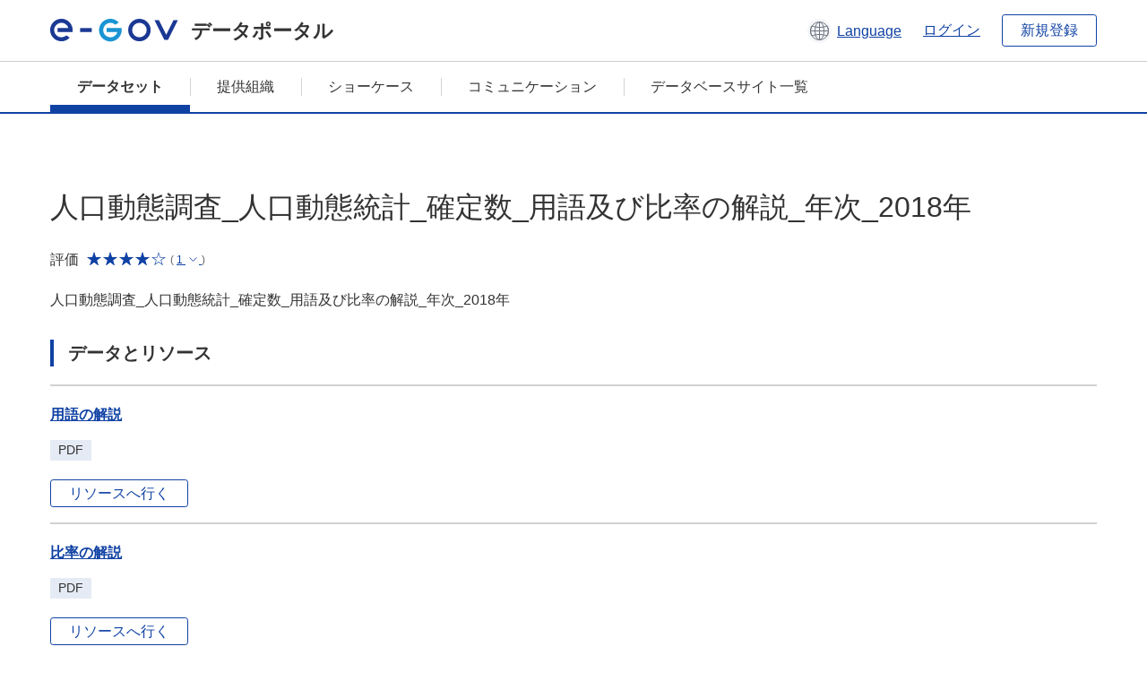

--- FILE ---
content_type: text/html; charset=utf-8
request_url: https://data.e-gov.go.jp/data/ja/dataset/mhlw_20200217_0092
body_size: 6497
content:
<!DOCTYPE html>
<!--[if IE 9]> <html lang="ja" class="ie9"> <![endif]-->
<!--[if gt IE 8]><!--> <html lang="ja"> <!--<![endif]-->
  <head>
    
  <meta charset="utf-8" />
      <meta name="generator" content="ckan 2.9.5" />
      <meta name="viewport" content="width=device-width">
  
  <meta name="description" content="データカタログに登録済みのデータセットの詳細、リソースの一覧を表示します。" />
  <meta name="keywords" content="公共データ,オープンデータ,データカタログ,データセット" />


    <title>
    データセット
 | e-Govデータポータル</title>

    
    
    <link rel="shortcut icon" href="/data/base/images/favicon.ico" />
    
    
        <link rel="alternate" type="text/n3" href="https://data.e-gov.go.jp/data/ja/dataset/9ca50785-c4d3-4d60-9f57-1d9f433a4704.n3"/>
        <link rel="alternate" type="text/ttl" href="https://data.e-gov.go.jp/data/ja/dataset/9ca50785-c4d3-4d60-9f57-1d9f433a4704.ttl"/>
        <link rel="alternate" type="application/rdf+xml" href="https://data.e-gov.go.jp/data/ja/dataset/9ca50785-c4d3-4d60-9f57-1d9f433a4704.xml"/>
        <link rel="alternate" type="application/ld+json" href="https://data.e-gov.go.jp/data/ja/dataset/9ca50785-c4d3-4d60-9f57-1d9f433a4704.jsonld"/>
    

  
  
  
  


    
  
      
      
    
  
  <meta property="og:title" content="人口動態調査_人口動態統計_確定数_用語及び比率の解説_年次_2018年 - e-Govデータポータル">
  <meta property="og:description" content="人口動態調査_人口動態統計_確定数_用語及び比率の解説_年次_2018年">


    
    <link href="/data/webassets/ckanext-datasetslist-theme/637f4624_jquery-ui-min-css.css" rel="stylesheet"/>
<link href="/data/webassets/ckanext-datasetslist-theme/a8504815_datasetslist_theme_css.css" rel="stylesheet"/>
<link href="/data/webassets/ckanext-datasetslist-theme/088fc192_datasetslist_theme_form_tooltip_css.css" rel="stylesheet"/>
<link href="/data/webassets/vendor/bc192712_select2.css" rel="stylesheet"/>
<link href="/data/webassets/vendor/0b01aef1_font-awesome.css" rel="stylesheet"/>
<link href="/data/webassets/ckanext-datasetslist-theme/79ca7695_suggest_css.css" rel="stylesheet"/>
    
  </head>

  
  <body data-site-root="https://data.e-gov.go.jp/data/" data-locale-root="https://data.e-gov.go.jp/data/ja/" >

    

    
        

<div id="blockskip">
  <a href="#contents">このページの本文へ移動</a>
</div>
<header>
  <div class="header_title_container">
    <div class="header_title_inner header-image">
      <button class="header_menu_btn" id="header_menu_btn_01" aria-label="メニュー" data-dialog="header_nav_area">
        <span class="menu_bar"></span>
        <span class="menu_bar"></span>
        <span class="menu_bar"></span>
        <span class="menu_label">メニュー</span>
      </button>
  
    
      <a href="/data/ja/" class="header_logo"><img src="/data/base/images/logo.svg" alt="e-Govデータポータル"></a>
      <span class="header_title">データポータル</span>
    
  
      <div class="header_lang_wrapper">
        <a href="#" class="header_lang_link" role="button" aria-expanded="false" aria-controls="lang_menu_01" style="text-decoration: none;">
          <img class="icon_header_lang" src="/data/base/images/icon_header_lang.svg" alt="言語切り替えのイメージ">
          <span class="only_pc lang_link" lang="en" style="margin-left: 0.15rem !important">Language</span>
        </a>
        <ul class="lang_menu" id="lang_menu_01" aria-label="アカウントメニュー">
          <li><a href="/data/ja/dataset/mhlw_20200217_0092">日本語</a></li>
          <li><a href="/data/en/dataset/mhlw_20200217_0092" lang="en">English</a></li>
        </ul>
      </div>
  
    
      <a href="https://data.e-gov.go.jp/info/keycloak/login" 
           class="header_link only_pc ml-0 pc-ml-6">
          ログイン
      </a>
    
      <button class="btn_normal only_pc ml-0 pc-ml-6" onclick="location.href='https://account.e-gov.go.jp/user/pre-registration/init?service_type=00'">新規登録</button>
    
  
    </div>
  </div>
  <div class="header_nav_container" id="header_nav_area" aria-labelledby="header_menu_btn_01">
    <nav class="header_nav">
      <div class="nav_header">
        <img class="header_menu_logo" src="/data/base/images/logo.svg" alt="e-Govデータポータル" tabindex="0">
        <button class="close_dialog close_dialog_btn">
          <span class="close_dialog_label">閉じる</span>
        </button>
      </div>
  
    
    
      <div class="nav_user_links">
        <a href="https://data.e-gov.go.jp/info/keycloak/login" class="header_link header_link_in_menu">ログイン</a>
      
        <a href="https://data.e-gov.go.jp/info/#" class="header_link header_link_in_menu">新規登録</a>
      
      </div>
  
      <ul class="nav_bar">
                <li class="active"><a href="/data/ja/dataset/?organization=default">データセット</a></li><li><a href="/data/ja/organization/?q=default">提供組織</a></li><li><a href="/data/ja/showcase?organization=default">ショーケース</a></li>
  

    
        <li><a href="https://data.e-gov.go.jp/info/communication/list">コミュニケーション</a></li>
        <li><a href="/info/databasesite">データベースサイト一覧</a></li>
  
      </ul>
      <ul class="nav_bottom_links">
        <li><a href="/info/about-site">このサイトについて</a></li>
        <li><a href="/info/service-policy">ご利用にあたって</a></li>
        <li><a href="/info/help">ヘルプ</a></li>
        <li><a href="/info/terms">利用規約</a></li>
        <li><a href="/info/privacy-policy">個人情報取扱方針</a></li>
        <li><a href="/info/contacts">お問合せ</a></li>
        <li><a href="https://data.e-gov.go.jp/info/dashboard/metrics">ダッシュボード</a></li>
        <li><a href="/info/site-map">サイトマップ</a></li>
      </ul>
    
    </nav>
  </div>
</header>

    

    
    
      <main>
        
          <div class="contents_area flash-messages mb-5 pc-mb-5">
            
              
            
          </div>
        
      <div class="contents_area" id="contents">
    
      <!-- <div class="container"> -->
        

          <div class="row wrapper no-nav">

            
 
          </div>

          
<!-- package/read primary start-->
<div class="main_contents">
  <div class="primary" role="main">
    <div class="container">
      <div class="row dataset-update-bnt">
        <div>
        </div>
      </div>
    </div>
    <h1 class="page_title mt-0 pc-mt-0" style="overflow-wrap: anywhere; width: 100%;">
      人口動態調査_人口動態統計_確定数_用語及び比率の解説_年次_2018年
    </h1>
    <div class="star_rate_container mt-0 pc-mt-0 mb-0 pc-mb-0">
      <span class="rate_label mr-2">評価</span>
      <span class='star_rate star_rate_4' aria-hidden="true"></span>
      <span class="rate_amount ml-1">(
        <a href="#" class="rate_breakdown_handle" role="button" aria-expanded="false" aria-controls="rate_breakdown_01">
          <span>1</span>
          <img class="icon_rate_breakdown_open" src="/data/base/images/icon_rate_breakdown_open.svg" alt="内訳を開く">
          <img class="icon_rate_breakdown_close" src="/data/base/images/icon_rate_breakdown_close.svg" alt="内訳を閉じる">
        </a>)
      </span>
    </div>
    <ul class="rate_breakdown percentage_100 pc_px_310 mt-2" id="rate_breakdown_01" aria-label="評価の内訳">
      <li class="star_rate_container">
        <span class="star_rate star_rate_5" aria-hidden="true"></span><span class="rate_alt visually_hidden"></span><span class="rate_label ml-2">とても良い</span><span class="rate_breakdown_amount">(0)</span>
      </li>
      <li class="star_rate_container">
        <span class="star_rate star_rate_4" aria-hidden="true"></span><span class="rate_alt visually_hidden"></span><span class="rate_label ml-2">良い</span><span class="rate_breakdown_amount">(1)</span>
      </li>
      <li class="star_rate_container">
        <span class="star_rate star_rate_3" aria-hidden="true"></span><span class="rate_alt visually_hidden"></span><span class="rate_label ml-2">どちらでもない</span><span class="rate_breakdown_amount">(0)</span>
      </li>
      <li class="star_rate_container">
        <span class="star_rate star_rate_2" aria-hidden="true"></span><span class="rate_alt visually_hidden"></span><span class="rate_label ml-2">あまり良くない</span><span class="rate_breakdown_amount">(0)</span>
      </li>
      <li class="star_rate_container">
        <span class="star_rate star_rate_1" aria-hidden="true"></span><span class="rate_alt visually_hidden"></span><span class="rate_label ml-2">悪い</span><span class="rate_breakdown_amount">(0)</span>
      </li>
    </ul>
    <div class="notes text mt-5 pc-mt-5 mb-0 pc-mb-0">
      <p>人口動態調査_人口動態統計_確定数_用語及び比率の解説_年次_2018年</p>
    </div>
    <div class="follow_button">
      
    </div>
    <span class="insert-comment-thread"></span>
<section id="dataset-resources" class="resources">
  <h2 class="page_title_icon mt-8 pc-mt-8 mb-0 pc-mb-0">データとリソース</h2>
  
  
  
    
  
    
  
  
  
  
    
      <ul class="list_dataset mt-5 pc-mt-5 mb-0 pc-mb-0">
        
          
          
          
          
            
              
                


<li class="list_dataset_item resource-item"  data-id="73d6efba-9fff-4c16-9ea8-c89c496c44e2" >
  <a href="javascript:;" class="handle-fa sort-arrows">
    <i class="fa fa-arrows"></i>
  </a>
  <div class="list_dataset_item_main_box">
    <div class="list_dataset_item_column_content">
  
  <p class="mt-0 pc-mt-0 mb-4 pc-mb-4 resource-sort-arrows">
  <a class="link_normal list_dataset_item_title" href="/data/ja/dataset/mhlw_20200217_0092/resource/73d6efba-9fff-4c16-9ea8-c89c496c44e2" title="用語の解説">
    用語の解説
    

  </a>
  </p>
  
  

  
  
  
  <div class="dropdown btn-group">
   
    <p class="list_dataset_item_badge_container mt-0 pc-mt-0 mb-4 pc-mb-4">
     <span class="badge">PDF</span>
    </p>
   
   
    <a href="https://www.e-stat.go.jp/stat-search/file-download?&amp;statInfId=000031883913&amp;fileKind=2" class="btn_normal btn_sizelock mt-0 pc-mt-0 mb-0 pc-mb-0 resource-url-analytics" target="_blank">
      
        リソースへ行く
      
    </a>
   
  </div>
  
</div>
</div>
  
</li>
              
            
          
            
              
                


<li class="list_dataset_item resource-item"  data-id="4863a871-d2d8-46ba-838c-efa47ef7a2b3" >
  <a href="javascript:;" class="handle-fa sort-arrows">
    <i class="fa fa-arrows"></i>
  </a>
  <div class="list_dataset_item_main_box">
    <div class="list_dataset_item_column_content">
  
  <p class="mt-0 pc-mt-0 mb-4 pc-mb-4 resource-sort-arrows">
  <a class="link_normal list_dataset_item_title" href="/data/ja/dataset/mhlw_20200217_0092/resource/4863a871-d2d8-46ba-838c-efa47ef7a2b3" title="比率の解説">
    比率の解説
    

  </a>
  </p>
  
  

  
  
  
  <div class="dropdown btn-group">
   
    <p class="list_dataset_item_badge_container mt-0 pc-mt-0 mb-4 pc-mb-4">
     <span class="badge">PDF</span>
    </p>
   
   
    <a href="https://www.e-stat.go.jp/stat-search/file-download?&amp;statInfId=000031883914&amp;fileKind=2" class="btn_normal btn_sizelock mt-0 pc-mt-0 mb-0 pc-mb-0 resource-url-analytics" target="_blank">
      
        リソースへ行く
      
    </a>
   
  </div>
  
</div>
</div>
  
</li>
              
            
          
          
          
            
          
            
          
        
      </ul>
    
    
</section><section>
  <h2 class="page_title_icon mt-8 pc-mt-8 mb-0 pc-mb-0">詳細情報</h2>
  <ul class="checkbox_list mt-5 pc-mt-5 mb-0 pc-mb-0" role="group">
    <div class="link_accordion link_accordion_rear mt-5 pc-mt-5 mb-5 pc-mb-5 ml-0 pc-ml-0">
      <a class="link_accordion_handle" role="button" aria-expanded="false" aria-controls="link_accordion_content02" aria-label="表示項目切り替えについての説明を開くボタン" tabindex="0">
        <img class="link_accordion_icon_image" src="/data/base/images/icon_question_mark.svg" alt="表示項目切り替えについての説明を開くボタン">
        表示項目切り替えについて
      </a>
      <div id="link_accordion_content02" class="link_accordion_content mt-0 pc-mt-0 mb-0 pc-mb-0">
        <div class="arrow_up"></div>
        <div class="link_accordion_content_inner">
          <p class="text mt-0 pc-mt-0 mb-0 pc-mb-0">
                    詳細情報に表示するメタデータの項目を切り替えることができます。 <br>一部表示：e-Govデータポータル標準のメタデータ項目(項目名を太字で表示)に限定して表示します。<br> 全て表示：自治体標準ODS オープンデータ一覧の項目を含む全てのメタデータ項目を表示します。 
          </p>
        </div>
      </div>
    </div>
    <li>表示項目切り替え：
      <input type="radio" id="metadata_detail_toggle_min" name="metadata_detail_toggle" class="metadata_detail_toggle" data-module="metadata_detail_toggle" checked>
      <label for="metadata_detail_toggle_min">一部表示</label>
      <input type="radio" id="metadata_detail_toggle_max" name="metadata_detail_toggle" class="metadata_detail_toggle" data-module="metadata_detail_toggle">
      <label for="metadata_detail_toggle_max">全て表示</label>
    </li>
  </ul>
  <table class="table_vertical mt-5 pc-mt-5 mb-0 pc-mb-0">
    <tbody>
      
        <tr class="metadata_basic_field">
          <th class="pc_percentage_20">タイトル</th>
          <td>人口動態調査_人口動態統計_確定数_用語及び比率の解説_年次_2018年</td>
        </tr>

        <tr class="metadata_detail_field hide">
          <th class="pc_percentage_20" aria-label="自治体標準ODS オープンデータ一覧の項目 サブタイトル">サブタイトル</th>
          <td></td>
        </tr>

        <tr class="metadata_basic_field">
            <th class="pc_percentage_20">データセット管理名</th>
            <td>mhlw_20200217_0092</td>
        </tr>

        <tr class="metadata_basic_field">
          <th class="pc_percentage_20">説明</th>
          <td>人口動態調査_人口動態統計_確定数_用語及び比率の解説_年次_2018年</td>
        </tr>
        
        <tr class="metadata_basic_field">
            <th class="pc_percentage_20">タグ</th>
            <td>
              
                <a class="tag" href="/data/ja/dataset/?tags=%E4%BA%BA%E5%8F%A3_%E4%B8%96%E5%B8%AF">
                  <span class="tag_text">
                    人口_世帯
                  </span>
                </a>
              
                <a class="tag" href="/data/ja/dataset/?tags=%E7%B5%B1%E8%A8%88">
                  <span class="tag_text">
                    統計
                  </span>
                </a>
              
                <a class="tag" href="/data/ja/dataset/?tags=%E7%B5%B1%E8%A8%88%E8%AA%BF%E6%9F%BB%E7%B5%90%E6%9E%9C">
                  <span class="tag_text">
                    統計調査結果
                  </span>
                </a>
              
            </td>
        </tr>

        <tr class="metadata_detail_field hide">
          <th class="pc_percentage_20" aria-label="自治体標準ODS オープンデータ一覧の項目 ユニバーサルメニュー">ユニバーサルメニュー</th>
          <td>
            
          </td>
        </tr>

        <tr class="metadata_detail_field hide">
          <th class="pc_percentage_20" aria-label="自治体標準ODS オープンデータ一覧の項目 バージョン">バージョン</th>
          <td></td>
        </tr>

        <tr class="metadata_detail_field hide">
          <th class="pc_percentage_20" aria-label="自治体標準ODS オープンデータ一覧の項目 言語">言語</th>
          <td></td>
        </tr>

        <tr class="metadata_basic_field">
            <th class="pc_percentage_20">公表組織名</th>
            <td>厚生労働省</td>
        </tr>

        <tr class="metadata_detail_field hide">
            <th class="pc_percentage_20" aria-label="自治体標準ODS オープンデータ一覧の項目 地方公共団体名">地方公共団体名</th>
            <td></td>
        </tr>

        <tr class="metadata_basic_field">
            <th class="pc_percentage_20">連絡先</th>
            <td>人口動態・保健社会統計室</td>
        </tr>

        <tr class="metadata_detail_field hide">
            <th class="pc_percentage_20" aria-label="自治体標準ODS オープンデータ一覧の項目 連絡先メールアドレス">連絡先メールアドレス</th>
            <td></td>
        </tr>
  
        <tr class="metadata_detail_field hide">
            <th class="pc_percentage_20" aria-label="自治体標準ODS オープンデータ一覧の項目 連絡先電話番号">連絡先電話番号</th>
            <td></td>
        </tr>
  
        <tr class="metadata_detail_field hide">
            <th class="pc_percentage_20" aria-label="自治体標準ODS オープンデータ一覧の項目 連絡先内線番号">連絡先内線番号</th>
            <td></td>
        </tr>

        <tr class="metadata_detail_field hide">
            <th class="pc_percentage_20" aria-label="自治体標準ODS オープンデータ一覧の項目 連絡先FormURL">連絡先FormURL</th>
            <td></td>
        </tr>

        <tr class="metadata_detail_field hide">
            <th class="pc_percentage_20" aria-label="自治体標準ODS オープンデータ一覧の項目 連絡先備考（その他、SNSなど）">連絡先備考（その他、SNSなど）</th>
            <td></td>
        </tr>

        <tr class="metadata_basic_field">
            <th class="pc_percentage_20">作成者</th>
            <td>人口動態・保健社会統計室</td>
        </tr>

        <tr class="metadata_basic_field">
          <th class="pc_percentage_20">作成頻度</th>
          <td>1年</td>
        </tr>

        <tr class="metadata_detail_field hide">
          <th class="pc_percentage_20" aria-label="自治体標準ODS オープンデータ一覧の項目 準拠する標準">準拠する標準</th>
          <td></td>
        </tr>
        
        <tr class="metadata_detail_field hide">
          <th class="pc_percentage_20" aria-label="自治体標準ODS オープンデータ一覧の項目 関連ドキュメント">関連ドキュメント</th>
          <td></td>
        </tr>
        
        <tr class="metadata_detail_field hide">
          <th class="pc_percentage_20" aria-label="自治体標準ODS オープンデータ一覧の項目 来歴情報">来歴情報</th>
          <td></td>
        </tr>

        <tr class="metadata_basic_field">
          <th class="pc_percentage_20">対象地域</th>
          <td></td>
        </tr>

        <tr class="metadata_basic_field">
          <th class="pc_percentage_20">対象期間</th>
          <td></td>
        </tr>

        <tr class="metadata_basic_field">
          <th class="pc_percentage_20">公開ウェブページ</th>
          <td>
            
              


    <a class="link_accessory mt-2 pc-mt-2 mb-2 pc-mb-2" href="https://www.e-stat.go.jp/stat-search/files?layout=datalist&amp;toukei=00450011&amp;tstat=000001028897&amp;cycle=7&amp;year=20180&amp;month=0&amp;tclass1=000001053058&amp;tclass2=000001053061&amp;tclass3=000001068097" target="_blank" style="display: flex;">
        <span>https://www.e-stat.go.jp/stat-search/files?layout=datalist&amp;toukei=00450011&amp;tstat=000001028897&amp;cycle=7&amp;year=20180&amp;month=0&amp;tclass1=000001053058&amp;tclass2=000001053061&amp;tclass3=000001068097</span>
        <div class="link_accessory_icon"></div>
    </a>

            
          </td>
        </tr>

        <tr class="metadata_basic_field">
          <th class="pc_percentage_20">配布</th>
          <td></td>
        </tr>
        
        <tr class="metadata_basic_field">
            <th class="pc_percentage_20">リリース日</th>
            <td>
              2020-02-26
            </td>
        </tr>

        <tr class="metadata_basic_field">
            <th class="pc_percentage_20">最終更新日</th>
            <td>
                2023-03-31
            </td>
        </tr>

        <tr class="metadata_detail_field hide">
          <th class="pc_percentage_20" aria-label="自治体標準ODS オープンデータ一覧の項目 備考">備考</th>
          <td></td>
        </tr>

      
    </tbody>
  </table>
</section><!-- drupal_item start -->
<h2 class="page_title_icon mt-8 pc-mt-8 mb-0 pc-mb-0">レビューを参照</h2>
<ul class="dataset-resources list-unstyled">
  <button disabled class="btn_normal mt-5 pc-mt-5 mb-0 pc-mb-0 mr-0 pc-mr-1" onclick="location.href='https://data.e-gov.go.jp/info/communication/list?sendType=02&freeKeywords=人口動態調査_人口動態統計_確定数_用語及び比率の解説_年次_2018年';">活用事例を参照</button>
  <button disabled class="btn_normal mt-5 pc-mt-5 mb-0 pc-mb-0 mr-0 pc-mr-1" onclick="location.href='https://data.e-gov.go.jp/info/communication/list?sendType=01&freeKeywords=人口動態調査_人口動態統計_確定数_用語及び比率の解説_年次_2018年';">問題報告を参照</button>
</ul>
<h2 class="page_title_icon mt-8 pc-mt-8 mb-0 pc-mb-0">レビューを登録</h2>
<ul class="dataset-resources list-unstyled">
  <button class="btn_normal mt-5 pc-mt-5 mb-0 pc-mb-0 mr-0 pc-mr-1" onclick="location.href='https://data.e-gov.go.jp/info/communication/register?dataset=mhlw_20200217_0092';">活用事例・問題報告の登録</button>
</ul>
<!-- drupal_item end -->
  
  <input type="hidden" id="drupal_login_url" value=https://data.e-gov.go.jp/info/keycloak/login>
  
  <h2 class="page_title_icon mt-8 pc-mt-8 mb-0 pc-mb-0">評価</h2>
  <div class="box_gray mt-5 pc-mt-5 mb-0 pc-mb-0">
    <p id="rating-register-message" class="mt-0 pc-mt-0 mb-5 pc-mb-5" style="display:none;">登録完了しました</p>
    <p id="rating-register-error-message" class="mt-0 pc-mt-0 mb-5 pc-mb-5 error_message_title" style="display:none;">登録失敗しました</p>
    
      
    
    <p id="rating-message" class="mt-0 pc-mt-0 mb-5 pc-mb-5">このデータセットを評価してください。</p>
    <ul class="radio_list star_rate_list mt-0 pc-mt-0 mb-5 pc-mb-5" role="radiogroup">
      <li>
        <input type="radio" class="radio_item" name="radio_name_rate01" id="radio_rate01" value="5.0" >
        <label for="radio_rate01">
          <span class="star_rate_container">
            <span class="star_rate star_rate_5" aria-hidden="true"></span>
            <span class="rate_label ml-2">とても良い</span>
          </span>
        </label>
      </li>
      <li>
        <input type="radio" class="radio_item" name="radio_name_rate01" id="radio_rate02" value=4 >
        <label for="radio_rate02">
          <span class="star_rate_container">
            <span class="star_rate star_rate_4" aria-hidden="true"></span>
            <span class="rate_label ml-2">良い</span>
          </span>
        </label>
      </li>
      <li>
        <input type="radio" class="radio_item" name="radio_name_rate01" id="radio_rate03" value=3 >
        <label for="radio_rate03">
          <span class="star_rate_container">
            <span class="star_rate star_rate_3" aria-hidden="true"></span>
            <span class="rate_label ml-2">どちらでもない</span>
          </span>
        </label>
      </li>
      <li>
        <input type="radio" class="radio_item" name="radio_name_rate01" id="radio_rate04" value=2 >
        <label for="radio_rate04">
          <span class="star_rate_container">
            <span class="star_rate star_rate_2" aria-hidden="true"></span>
            <span class="rate_label ml-2">あまり良くない</span>
          </span>
        </label>
      </li>
      <li>
        <input type="radio" class="radio_item" name="radio_name_rate01" id="radio_rate05" value=1 >
        <label for="radio_rate05">
          <span class="star_rate_container">
            <span class="star_rate star_rate_1" aria-hidden="true"></span>
            <span class="rate_label ml-2">悪い</span>
          </span>
        </label>
      </li>
    </ul>
    <input type="hidden" id="pkg_id" value=9ca50785-c4d3-4d60-9f57-1d9f433a4704>
    <input type="hidden" id="user_id" value=>
    <input type="hidden"
           id="rating-api-url"
           value=/data/ja/api/3/action/rating_create>
    <button id="rating-btn"
            class="btn_normal mt-0 pc-mt-0 mb-0 pc-mb-0">
      評価を送信
    </button>
               

      
      

    
  </div>


<!-- morelikethis start -->
<h2 class="page_title_icon mt-8 pc-mt-8 mb-0 pc-mb-0 morelikethis">類似データセット</h2>
<ul class="list_dataset mt-5 pc-mt-5 mb-0 pc-mb-0">
  <li class="list_dataset_item">
    <div class="list_dataset_item_main_box">
      <div class="list_dataset_item_column_content">
        <p class="mt-0 pc-mt-0 mb-3 pc-mb-3">
          <a class="link_normal list_dataset_item_title" href="/data/ja/dataset/mhlw_20150902_0109">人口動態調査_人口動態統計_確定数_用語及び比率の解説_年次_2013年</a>
            

        </p>
        <p class="text text_px14 mt-0 pc-mt-0 mb-0 pc-mb-0">人口動態調査_人口動態統計_確定数_用語及び比率の解説_年次_2013年</p>
        <div class="metadata">
          <p class="text text_px14 mt-0 pc-mt-0 mb-0 pc-mb-0">
            提供開始日:
            2015-09-07
          </p>
          <p class="text text_px14 mt-0 pc-mt-0 mb-0 pc-mb-0">
            メタデータ更新日:
            2023-03-31
          </p>
        </div>
        <div class="star_rate_container mt-0 pc-mt-0 mb-4 pc-mb-4"><span class="rate_label mr-2">評価</span><span class='star_rate star_rate_0' aria-hidden="true"></span><span class="rate_amount ml-1">(0)</span></div>
        <p class="list_dataset_item_badge_container mt-0 pc-mt-0 mb-0 pc-mb-0">
            
          <span class="badge">
            <a href="/data/ja/dataset/mhlw_20150902_0109" class="link_normal" data-format="pdf">
              PDF
            </a>
          </span>
        </p>
        <p class="list_dataset_item_badge_container mt-0 pc-mt-0 mb-0 pc-mb-0">
        </p>
      </div>
    </div>
  </li>
  <li class="list_dataset_item">
    <div class="list_dataset_item_main_box">
      <div class="list_dataset_item_column_content">
        <p class="mt-0 pc-mt-0 mb-3 pc-mb-3">
          <a class="link_normal list_dataset_item_title" href="/data/ja/dataset/mhlw_20151130_0245">人口動態調査_人口動態統計_確定数_用語及び比率の解説_年次_2014年</a>
            

        </p>
        <p class="text text_px14 mt-0 pc-mt-0 mb-0 pc-mb-0">人口動態調査_人口動態統計_確定数_用語及び比率の解説_年次_2014年</p>
        <div class="metadata">
          <p class="text text_px14 mt-0 pc-mt-0 mb-0 pc-mb-0">
            提供開始日:
            2015-12-08
          </p>
          <p class="text text_px14 mt-0 pc-mt-0 mb-0 pc-mb-0">
            メタデータ更新日:
            2023-03-31
          </p>
        </div>
        <div class="star_rate_container mt-0 pc-mt-0 mb-4 pc-mb-4"><span class="rate_label mr-2">評価</span><span class='star_rate star_rate_0' aria-hidden="true"></span><span class="rate_amount ml-1">(0)</span></div>
        <p class="list_dataset_item_badge_container mt-0 pc-mt-0 mb-0 pc-mb-0">
            
          <span class="badge">
            <a href="/data/ja/dataset/mhlw_20151130_0245" class="link_normal" data-format="pdf">
              PDF
            </a>
          </span>
        </p>
        <p class="list_dataset_item_badge_container mt-0 pc-mt-0 mb-0 pc-mb-0">
        </p>
      </div>
    </div>
  </li>
  <li class="list_dataset_item">
    <div class="list_dataset_item_main_box">
      <div class="list_dataset_item_column_content">
        <p class="mt-0 pc-mt-0 mb-3 pc-mb-3">
          <a class="link_normal list_dataset_item_title" href="/data/ja/dataset/mhlw_20170209_0091">人口動態調査_人口動態統計_確定数_用語及び比率の解説_年次_2015年</a>
            

        </p>
        <p class="text text_px14 mt-0 pc-mt-0 mb-0 pc-mb-0">人口動態調査_人口動態統計_確定数_用語及び比率の解説_年次_2015年</p>
        <div class="metadata">
          <p class="text text_px14 mt-0 pc-mt-0 mb-0 pc-mb-0">
            提供開始日:
            2017-02-13
          </p>
          <p class="text text_px14 mt-0 pc-mt-0 mb-0 pc-mb-0">
            メタデータ更新日:
            2023-04-04
          </p>
        </div>
        <div class="star_rate_container mt-0 pc-mt-0 mb-4 pc-mb-4"><span class="rate_label mr-2">評価</span><span class='star_rate star_rate_0' aria-hidden="true"></span><span class="rate_amount ml-1">(0)</span></div>
        <p class="list_dataset_item_badge_container mt-0 pc-mt-0 mb-0 pc-mb-0">
            
          <span class="badge">
            <a href="/data/ja/dataset/mhlw_20170209_0091" class="link_normal" data-format="pdf">
              PDF
            </a>
          </span>
        </p>
        <p class="list_dataset_item_badge_container mt-0 pc-mt-0 mb-0 pc-mb-0">
        </p>
      </div>
    </div>
  </li>
  <li class="list_dataset_item">
    <div class="list_dataset_item_main_box">
      <div class="list_dataset_item_column_content">
        <p class="mt-0 pc-mt-0 mb-3 pc-mb-3">
          <a class="link_normal list_dataset_item_title" href="/data/ja/dataset/mhlw_20211015_0058">人口動態調査_人口動態統計_確定数_用語及び比率の解説_年次_2020年</a>
            

        </p>
        <p class="text text_px14 mt-0 pc-mt-0 mb-0 pc-mb-0">人口動態調査_人口動態統計_確定数_用語及び比率の解説_年次_2020年</p>
        <div class="metadata">
          <p class="text text_px14 mt-0 pc-mt-0 mb-0 pc-mb-0">
            提供開始日:
            2021-11-04
          </p>
          <p class="text text_px14 mt-0 pc-mt-0 mb-0 pc-mb-0">
            メタデータ更新日:
            2023-04-11
          </p>
        </div>
        <div class="star_rate_container mt-0 pc-mt-0 mb-4 pc-mb-4"><span class="rate_label mr-2">評価</span><span class='star_rate star_rate_0' aria-hidden="true"></span><span class="rate_amount ml-1">(0)</span></div>
        <p class="list_dataset_item_badge_container mt-0 pc-mt-0 mb-0 pc-mb-0">
            
          <span class="badge">
            <a href="/data/ja/dataset/mhlw_20211015_0058" class="link_normal" data-format="pdf">
              PDF
            </a>
          </span>
        </p>
        <p class="list_dataset_item_badge_container mt-0 pc-mt-0 mb-0 pc-mb-0">
        </p>
      </div>
    </div>
  </li>
  <li class="list_dataset_item">
    <div class="list_dataset_item_main_box">
      <div class="list_dataset_item_column_content">
        <p class="mt-0 pc-mt-0 mb-3 pc-mb-3">
          <a class="link_normal list_dataset_item_title" href="/data/ja/dataset/mhlw_20230120_0108">人口動態調査_人口動態統計_確定数_用語及び比率の解説_年次_2021年</a>
            

        </p>
        <p class="text text_px14 mt-0 pc-mt-0 mb-0 pc-mb-0">人口動態調査_人口動態統計_確定数_用語及び比率の解説_年次_2021年</p>
        <div class="metadata">
          <p class="text text_px14 mt-0 pc-mt-0 mb-0 pc-mb-0">
            提供開始日:
            2023-03-13
          </p>
          <p class="text text_px14 mt-0 pc-mt-0 mb-0 pc-mb-0">
            メタデータ更新日:
            2023-03-31
          </p>
        </div>
        <div class="star_rate_container mt-0 pc-mt-0 mb-4 pc-mb-4"><span class="rate_label mr-2">評価</span><span class='star_rate star_rate_0' aria-hidden="true"></span><span class="rate_amount ml-1">(0)</span></div>
        <p class="list_dataset_item_badge_container mt-0 pc-mt-0 mb-0 pc-mb-0">
            
          <span class="badge">
            <a href="/data/ja/dataset/mhlw_20230120_0108" class="link_normal" data-format="pdf">
              PDF
            </a>
          </span>
        </p>
        <p class="list_dataset_item_badge_container mt-0 pc-mt-0 mb-0 pc-mb-0">
        </p>
      </div>
    </div>
  </li>
</ul>
<!-- morelikethis end -->
  </div>
</div>
<!-- package/read primary end-->



        
      <!-- </div> -->
    </div>
  </main>
  

  
      <footer>
    <div class="footer_inner">
        <ul class="footer_items mt-0 pc-mt-0 mb-2 pc-mb-4">
            <li><a href="/info/about-site">このサイトについて</a></li>
            <li><a href="/info/service-policy">ご利用にあたって</a></li>
            <li><a href="/info/help">ヘルプ</a></li>
            <li><a href="/info/terms">利用規約</a></li>
            <li><a href="/info/privacy-policy">個人情報取扱方針</a></li>
            <li><a href="/info/contacts">お問合せ</a></li>
            <li><a href="https://data.e-gov.go.jp/info/dashboard/metrics">ダッシュボード</a></li>
            <li><a href="/info/site-map">サイトマップ</a></li>
        </ul>
        <p class="copy_right" lang="en">Copyright © Digital Agency All Rights Reserved.</p>
    </div>
</footer>
    <div>
      <a class="to_pagetop" role="button" href="#contents">ページトップへ移動</a>
    </div>


  
  
  
    
  
  
  
    
  
  
  
  
  
  


  
      
  
    

      
          <script type="application/ld+json">
           {
    "@context": {
        "brick": "https://brickschema.org/schema/Brick#",
        "csvw": "http://www.w3.org/ns/csvw#",
        "dc": "http://purl.org/dc/elements/1.1/",
        "dcam": "http://purl.org/dc/dcam/",
        "dcat": "http://www.w3.org/ns/dcat#",
        "dcmitype": "http://purl.org/dc/dcmitype/",
        "dcterms": "http://purl.org/dc/terms/",
        "doap": "http://usefulinc.com/ns/doap#",
        "foaf": "http://xmlns.com/foaf/0.1/",
        "odrl": "http://www.w3.org/ns/odrl/2/",
        "org": "http://www.w3.org/ns/org#",
        "owl": "http://www.w3.org/2002/07/owl#",
        "prof": "http://www.w3.org/ns/dx/prof/",
        "prov": "http://www.w3.org/ns/prov#",
        "qb": "http://purl.org/linked-data/cube#",
        "rdf": "http://www.w3.org/1999/02/22-rdf-syntax-ns#",
        "rdfs": "http://www.w3.org/2000/01/rdf-schema#",
        "schema": "http://schema.org/",
        "sh": "http://www.w3.org/ns/shacl#",
        "skos": "http://www.w3.org/2004/02/skos/core#",
        "sosa": "http://www.w3.org/ns/sosa/",
        "ssn": "http://www.w3.org/ns/ssn/",
        "time": "http://www.w3.org/2006/time#",
        "vann": "http://purl.org/vocab/vann/",
        "void": "http://rdfs.org/ns/void#",
        "xsd": "http://www.w3.org/2001/XMLSchema#"
    },
    "@graph": [
        {
            "@id": "https://data.e-gov.go.jp/dataset/9ca50785-c4d3-4d60-9f57-1d9f433a4704/resource/4863a871-d2d8-46ba-838c-efa47ef7a2b3",
            "@type": "schema:DataDownload",
            "schema:description": " ",
            "schema:encodingFormat": "PDF",
            "schema:inLanguage": "ja",
            "schema:name": "\u6bd4\u7387\u306e\u89e3\u8aac",
            "schema:url": "https://www.e-stat.go.jp/stat-search/file-download?\u0026statInfId=000031883914\u0026fileKind=2"
        },
        {
            "@id": "https://data.e-gov.go.jp/dataset/9ca50785-c4d3-4d60-9f57-1d9f433a4704/resource/73d6efba-9fff-4c16-9ea8-c89c496c44e2",
            "@type": "schema:DataDownload",
            "schema:description": " ",
            "schema:encodingFormat": "PDF",
            "schema:inLanguage": "ja",
            "schema:name": "\u7528\u8a9e\u306e\u89e3\u8aac",
            "schema:url": "https://www.e-stat.go.jp/stat-search/file-download?\u0026statInfId=000031883913\u0026fileKind=2"
        },
        {
            "@id": "https://data.e-gov.go.jp/dataset/9ca50785-c4d3-4d60-9f57-1d9f433a4704",
            "@type": "schema:Dataset",
            "schema:about": {
                "@id": "_:N24f0446de0df4119ac9835fc81d68d36"
            },
            "schema:dateModified": "2023-03-30T15:57:44.915450",
            "schema:datePublished": "2020-02-26T06:44:12.663743",
            "schema:description": "\u4eba\u53e3\u52d5\u614b\u8abf\u67fb_\u4eba\u53e3\u52d5\u614b\u7d71\u8a08_\u78ba\u5b9a\u6570_\u7528\u8a9e\u53ca\u3073\u6bd4\u7387\u306e\u89e3\u8aac_\u5e74\u6b21_2018\u5e74",
            "schema:distribution": [
                {
                    "@id": "https://data.e-gov.go.jp/dataset/9ca50785-c4d3-4d60-9f57-1d9f433a4704/resource/4863a871-d2d8-46ba-838c-efa47ef7a2b3"
                },
                {
                    "@id": "https://data.e-gov.go.jp/dataset/9ca50785-c4d3-4d60-9f57-1d9f433a4704/resource/73d6efba-9fff-4c16-9ea8-c89c496c44e2"
                }
            ],
            "schema:includedInDataCatalog": {
                "@id": "_:N884e810835814302b89e89716a2ed05a"
            },
            "schema:keywords": [
                "\u7d71\u8a08\u8abf\u67fb\u7d50\u679c",
                "\u7d71\u8a08",
                "\u4eba\u53e3_\u4e16\u5e2f"
            ],
            "schema:name": "\u4eba\u53e3\u52d5\u614b\u8abf\u67fb_\u4eba\u53e3\u52d5\u614b\u7d71\u8a08_\u78ba\u5b9a\u6570_\u7528\u8a9e\u53ca\u3073\u6bd4\u7387\u306e\u89e3\u8aac_\u5e74\u6b21_2018\u5e74",
            "schema:publisher": {
                "@id": "https://data.e-gov.go.jp/organization/277155ef-e7c3-4bca-856a-b8dfa1f87877"
            },
            "schema:url": "https://data.e-gov.go.jp/data/ja/dataset/mhlw_20200217_0092"
        },
        {
            "@id": "_:N24f0446de0df4119ac9835fc81d68d36",
            "@type": "schema:Thing",
            "schema:name": "gr_0200",
            "schema:url": "https://data.e-gov.go.jp/data/ja/group/7ffd12fb-ec38-4962-b11f-3c2d34659dce"
        },
        {
            "@id": "_:N884e810835814302b89e89716a2ed05a",
            "@type": "schema:DataCatalog",
            "schema:description": "",
            "schema:name": "e-Gov\u30c7\u30fc\u30bf\u30dd\u30fc\u30bf\u30eb",
            "schema:url": "https://data.e-gov.go.jp"
        },
        {
            "@id": "https://data.e-gov.go.jp/organization/277155ef-e7c3-4bca-856a-b8dfa1f87877",
            "@type": "schema:Organization",
            "schema:contactPoint": {
                "@id": "_:N4dea556d90f44dbda115fcbd5109df9e"
            },
            "schema:name": "\u539a\u751f\u52b4\u50cd\u7701"
        },
        {
            "@id": "_:N4dea556d90f44dbda115fcbd5109df9e",
            "@type": "schema:ContactPoint",
            "schema:contactType": "customer service",
            "schema:name": "\u4eba\u53e3\u52d5\u614b\u30fb\u4fdd\u5065\u793e\u4f1a\u7d71\u8a08\u5ba4",
            "schema:url": "https://data.e-gov.go.jp"
        }
    ]
}
          </script>
      
  


    
    
    
    <script src="/data/webassets/vendor/d8ae4bed_jquery.js" type="text/javascript"></script>
<script src="/data/webassets/vendor/fb6095a0_vendor.js" type="text/javascript"></script>
<script src="/data/webassets/vendor/580fa18d_bootstrap.js" type="text/javascript"></script>
<script src="/data/webassets/base/8597cdcc_main.js" type="text/javascript"></script>
<script src="/data/webassets/base/19c28fdb_ckan.js" type="text/javascript"></script>
<script src="/data/webassets/base/cd2c0272_tracking.js" type="text/javascript"></script>
<script src="/data/webassets/ckanext-datasetslist-theme/9cad9e6d_datasetslist_theme_js.js" type="text/javascript"></script>
<script src="/data/webassets/ckanext-datasetslist-theme/169dffff_datasetslist_theme_form_tooltip_js.js" type="text/javascript"></script>
<script src="/data/webassets/ckanext-datasetslist-theme/4d255bdc_typeahead_js.js" type="text/javascript"></script>
<script src="/data/webassets/ckanext-datasetslist-theme/f831a5b6_suggest_js.js" type="text/javascript"></script>
<script src="/data/webassets/ckanext-datasetslist-theme/ab1b9d49_rating_js.js" type="text/javascript"></script>
<script src="/data/webassets/ckanext-datasetslist-theme/dec0930d_get_template_js.js" type="text/javascript"></script>
  </body>
</html>